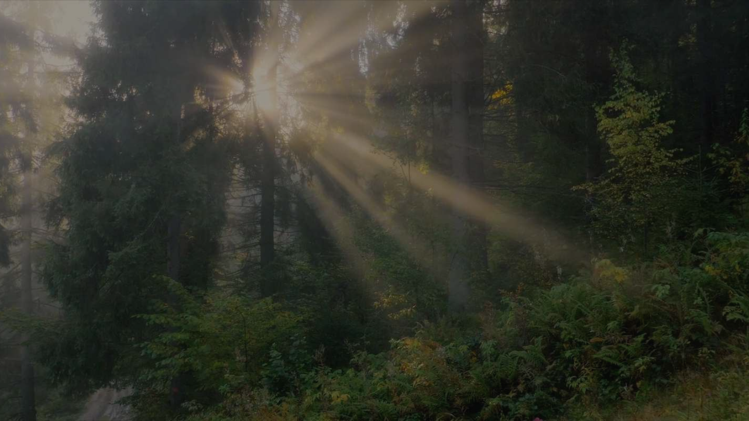

--- FILE ---
content_type: text/html; charset=UTF-8
request_url: https://ghadry.com/contact-us/
body_size: 1276
content:
<!DOCTYPE html>
<html lang="en-US">
<head>
	<meta charset="UTF-8" />
	<title> | Contact us</title>	<link rel="icon" href="https://ghadry.com/wp-content/uploads/2024/12/wifi-512-50x50.webp" sizes="32x32" />
<link rel="icon" href="https://ghadry.com/wp-content/uploads/2024/12/wifi-512-200x200.webp" sizes="192x192" />
<link rel="apple-touch-icon" href="https://ghadry.com/wp-content/uploads/2024/12/wifi-512-200x200.webp" />
<meta name="msapplication-TileImage" content="https://ghadry.com/wp-content/uploads/2024/12/wifi-512-300x300.webp" />
	<meta name="viewport" content="width=device-width, maximum-scale=1, initial-scale=1, minimum-scale=1">
	<meta name="description" content=""/>
	<meta http-equiv="X-UA-Compatible" content="" />
	<meta property="og:site_name" content=" - "/>
	<meta property="og:title" content=""/>
	<meta property="og:type" content="Maintenance"/>
	<meta property="og:url" content="https://ghadry.com"/>
	<meta property="og:description" content=""/>
		<link rel="profile" href="https://gmpg.org/xfn/11" />
	<link rel="pingback" href="https://ghadry.com/xmlrpc.php" />
	<link rel='stylesheet' id='mtnc-style-css' href='https://ghadry.com/wp-content/plugins/maintenance/load/css/style.css' type='text/css' media='all' />
<link rel='stylesheet' id='mtnc-fonts-css' href='https://ghadry.com/wp-content/plugins/maintenance/load/css/fonts.css' type='text/css' media='all' />
<style type="text/css">body {background-color: #111111}.preloader {background-color: #111111}body {font-family: Open Sans; }.site-title, .preloader i, .login-form, .login-form a.lost-pass, .btn-open-login-form, .site-content, .user-content-wrapper, .user-content, footer, .maintenance a{color: #ffffff;} a.close-user-content, #mailchimp-box form input[type="submit"], .login-form input#submit.button  {border-color:#ffffff} input[type="submit"]:hover{background-color:#ffffff} input:-webkit-autofill, input:-webkit-autofill:focus{-webkit-text-fill-color:#ffffff} body &gt; .login-form-container{background-color:#111111}.btn-open-login-form{background-color:#111111}input:-webkit-autofill, input:-webkit-autofill:focus{-webkit-box-shadow:0 0 0 50px #111111 inset}input[type='submit']:hover{color:#111111} #custom-subscribe #submit-subscribe:before{background-color:#111111} </style>    
    <!--[if IE]><script type="text/javascript" src="https://ghadry.com/wp-content/plugins/maintenance/load/js/jquery.backstretch.min.js"></script><![endif]--><link rel="stylesheet" href="https://fonts.bunny.net/css?family=Open%20Sans:300,300italic,regular,italic,600,600italic,700,700italic,800,800italic:300"></head>

<body class="maintenance ">

<div class="main-container">
	<div class="preloader"><i class="fi-widget" aria-hidden="true"></i></div>	<div id="wrapper">
		<div class="center logotype">
			<header>
				<div class="logo-box istext" rel="home"><h1 class="site-title"></h1></div>			</header>
		</div>
		<div id="content" class="site-content">
			<div class="center">
                <div class="description" style="font-weight:300;font-style:normal"><h3></h3></div>			</div>
		</div>
	</div> <!-- end wrapper -->
	<footer>
		<div class="center">
					</div>
	</footer>
					<picture class="bg-img">
						<img class="skip-lazy" src="https://ghadry.com/wp-content/uploads/2024/12/vlcsnap-2024-10-23-01h54m11s191-2.jpg">
		</picture>
	</div>

<script type="text/javascript" src="https://ghadry.com/wp-includes/js/jquery/jquery.min.js" id="jquery-core-js"></script>
<script type="text/javascript" src="https://ghadry.com/wp-includes/js/jquery/jquery-migrate.min.js" id="jquery-migrate-js"></script>
<script type="text/javascript" id="_frontend-js-extra">
/* <![CDATA[ */
var mtnc_front_options = {"body_bg":"https://ghadry.com/wp-content/uploads/2024/12/vlcsnap-2024-10-23-01h54m11s191-2.jpg","gallery_array":[],"blur_intensity":"5","font_link":["Open Sans:300,300italic,regular,italic,600,600italic,700,700italic,800,800italic:300"]};
//# sourceURL=_frontend-js-extra
/* ]]> */
</script>
<script type="text/javascript" src="https://ghadry.com/wp-content/plugins/maintenance/load/js/jquery.frontend.js" id="_frontend-js"></script>

<script defer src="https://static.cloudflareinsights.com/beacon.min.js/vcd15cbe7772f49c399c6a5babf22c1241717689176015" integrity="sha512-ZpsOmlRQV6y907TI0dKBHq9Md29nnaEIPlkf84rnaERnq6zvWvPUqr2ft8M1aS28oN72PdrCzSjY4U6VaAw1EQ==" data-cf-beacon='{"version":"2024.11.0","token":"a6622adebefd4794b90be6397851be79","r":1,"server_timing":{"name":{"cfCacheStatus":true,"cfEdge":true,"cfExtPri":true,"cfL4":true,"cfOrigin":true,"cfSpeedBrain":true},"location_startswith":null}}' crossorigin="anonymous"></script>
</body>
</html>
